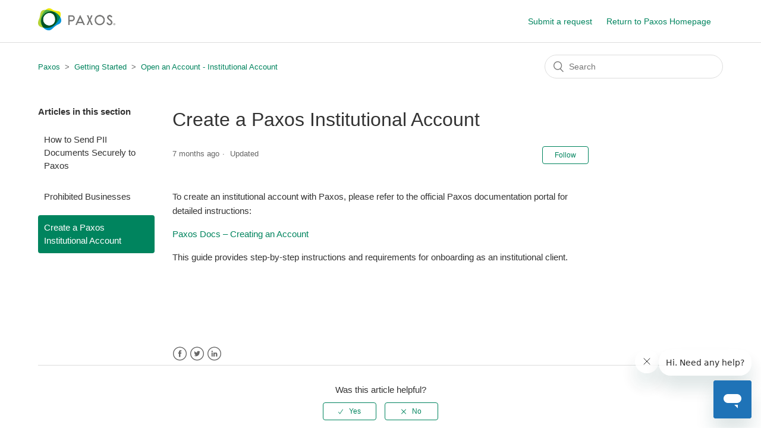

--- FILE ---
content_type: text/html; charset=utf-8
request_url: https://help.paxos.com/hc/en-us/articles/360060936792-Create-a-Paxos-Institutional-Account
body_size: 5253
content:
<!DOCTYPE html>
<html dir="ltr" lang="en-US">
<head>
  <meta charset="utf-8" />
  <!-- v26850 -->


  <title>Create a Paxos Institutional Account &ndash; Paxos</title>

  <meta name="csrf-param" content="authenticity_token">
<meta name="csrf-token" content="">

  <meta name="description" content="To create an institutional account with Paxos, please refer to the official Paxos documentation portal for detailed instructions: Paxos..." /><meta property="og:image" content="https://help.paxos.com/hc/theming_assets/01JWVC0YJZEYV4HQ36SGZ9058G" />
<meta property="og:type" content="website" />
<meta property="og:site_name" content="Paxos" />
<meta property="og:title" content="Create a Paxos Institutional Account" />
<meta property="og:description" content="To create an institutional account with Paxos, please refer to the official Paxos documentation portal for detailed instructions:
Paxos Docs – Creating an Account
This guide provides step-by-step i..." />
<meta property="og:url" content="https://help.paxos.com/hc/en-us/articles/360060936792-Create-a-Paxos-Institutional-Account" />
<link rel="canonical" href="https://help.paxos.com/hc/en-us/articles/360060936792-Create-a-Paxos-Institutional-Account">
<link rel="alternate" hreflang="en-us" href="https://help.paxos.com/hc/en-us/articles/360060936792-Create-a-Paxos-Institutional-Account">
<link rel="alternate" hreflang="x-default" href="https://help.paxos.com/hc/en-us/articles/360060936792-Create-a-Paxos-Institutional-Account">

  <link rel="stylesheet" href="//static.zdassets.com/hc/assets/application-f34d73e002337ab267a13449ad9d7955.css" media="all" id="stylesheet" />
    <!-- Entypo pictograms by Daniel Bruce — www.entypo.com -->
    <link rel="stylesheet" href="//static.zdassets.com/hc/assets/theming_v1_support-e05586b61178dcde2a13a3d323525a18.css" media="all" />
  <link rel="stylesheet" type="text/css" href="/hc/theming_assets/9610036/360003334632/style.css?digest=45288128076308">

  <link rel="icon" type="image/x-icon" href="/hc/theming_assets/01HZPCY9YBA8ZVDXPK3Q5N7HY1">

    <script src="//static.zdassets.com/hc/assets/jquery-ed472032c65bb4295993684c673d706a.js"></script>
    

  <meta content="width=device-width, initial-scale=1.0" name="viewport" />

  <script type="text/javascript" src="/hc/theming_assets/9610036/360003334632/script.js?digest=45288128076308"></script>
</head>
<body class="">
  
  
  

  <header class="header">
  <div class="logo">
    <a title="Home" href="/hc/en-us">
      <img src="/hc/theming_assets/01JWVC0YJZEYV4HQ36SGZ9058G" alt="Paxos Help Center home page">
    </a>
  </div>
  <div class="nav-wrapper">
    <button class="menu-button" aria-controls="user-nav" aria-expanded="false" aria-label="Toggle navigation menu">
      <svg xmlns="http://www.w3.org/2000/svg" width="16" height="16" focusable="false" viewBox="0 0 16 16" class="icon-menu">
        <path fill="none" stroke="currentColor" stroke-linecap="round" d="M1.5 3.5h13m-13 4h13m-13 4h13"/>
      </svg>
    </button>
    <nav class="user-nav" id="user-nav">
      
      <a class="submit-a-request" href="/hc/en-us/requests/new">Submit a request</a>
      <a href="https://www.paxos.com/">Return to Paxos Homepage</a>
    </nav>
      <a class="login" data-auth-action="signin" role="button" rel="nofollow" title="Opens a dialog" href="https://paxos.zendesk.com/access?brand_id=360003334632&amp;return_to=https%3A%2F%2Fhelp.paxos.com%2Fhc%2Fen-us%2Farticles%2F360060936792-Create-a-Paxos-Institutional-Account&amp;locale=en-us">Sign in</a>

  </div>
</header>


  <main role="main">
    <div class="container-divider"></div>
<div class="container">
  <nav class="sub-nav">
    <ol class="breadcrumbs">
  
    <li title="Paxos">
      
        <a href="/hc/en-us">Paxos</a>
      
    </li>
  
    <li title="Getting Started">
      
        <a href="/hc/en-us/categories/29364123970196-Getting-Started">Getting Started</a>
      
    </li>
  
    <li title="Open an Account - Institutional Account">
      
        <a href="/hc/en-us/sections/29365155445652-Open-an-Account-Institutional-Account">Open an Account - Institutional Account</a>
      
    </li>
  
</ol>

    <form role="search" class="search" data-search="" action="/hc/en-us/search" accept-charset="UTF-8" method="get"><input type="hidden" name="utf8" value="&#x2713;" autocomplete="off" /><input type="hidden" name="category" id="category" value="29364123970196" autocomplete="off" />
<input type="search" name="query" id="query" placeholder="Search" aria-label="Search" /></form>
  </nav>

  <div class="article-container" id="article-container">
    <aside class="article-sidebar">
      
        <div class="collapsible-sidebar">
          <button type="button" class="collapsible-sidebar-toggle" aria-labelledby="section-articles-title" aria-expanded="false"></button>
          <h3 id="section-articles-title" class="collapsible-sidebar-title sidenav-title">
            Articles in this section
          </h3>
          <div class="collapsible-sidebar-body">
            <ul>
              
                <li>
                  <a href="/hc/en-us/articles/4659508113556-How-to-Send-PII-Documents-Securely-to-Paxos" class="sidenav-item ">How to Send PII Documents Securely to Paxos</a>
                </li>
              
                <li>
                  <a href="/hc/en-us/articles/4411555699732-Prohibited-Businesses" class="sidenav-item ">Prohibited Businesses</a>
                </li>
              
                <li>
                  <a href="/hc/en-us/articles/360060936792-Create-a-Paxos-Institutional-Account" class="sidenav-item current-article">Create a Paxos Institutional Account</a>
                </li>
              
            </ul>
            
          </div>
        </div>
      
    </aside>

    <article class="article">
      <header class="article-header">
        <h1 title="Create a Paxos Institutional Account" class="article-title">
          Create a Paxos Institutional Account
          
        </h1>

        <div class="article-author">
          
          <div class="article-meta">
            

            <ul class="meta-group">
              
                <li class="meta-data"><time datetime="2025-06-04T17:32:49Z" title="2025-06-04T17:32:49Z" data-datetime="relative">June 04, 2025 17:32</time></li>
                <li class="meta-data">Updated</li>
              
            </ul>
          </div>
        </div>

        
          <a class="article-subscribe" title="Opens a sign-in dialog" rel="nofollow" role="button" data-auth-action="signin" aria-selected="false" href="/hc/en-us/articles/360060936792-Create-a-Paxos-Institutional-Account/subscription.html">Follow</a>
        
      </header>

      <section class="article-info">
        <div class="article-content">
          <div class="article-body"><p data-start="150" data-end="279">To create an institutional account with Paxos, please refer to the official Paxos documentation portal for detailed instructions:</p>
<p data-start="281" data-end="360"><a class="" href="https://docs.paxos.com/dashboard/account" target="_new" rel="noopener" data-start="284" data-end="360">Paxos Docs – Creating an Account</a></p>
<p data-start="362" data-end="467">This guide provides step-by-step instructions and requirements for onboarding as an institutional client.</p>
<p>&nbsp;</p>
<p>&nbsp;</p></div>

          <div class="article-attachments">
            <ul class="attachments">
              
            </ul>
          </div>
        </div>
      </section>

      <footer>
        <div class="article-footer">
          </div>
          
            <div class="article-share">
  <ul class="share">
    <li><a href="https://www.facebook.com/share.php?title=Create+a+Paxos+Institutional+Account&u=https%3A%2F%2Fhelp.paxos.com%2Fhc%2Fen-us%2Farticles%2F360060936792-Create-a-Paxos-Institutional-Account" class="share-facebook">Facebook</a></li>
    <li><a href="https://twitter.com/share?lang=en&text=Create+a+Paxos+Institutional+Account&url=https%3A%2F%2Fhelp.paxos.com%2Fhc%2Fen-us%2Farticles%2F360060936792-Create-a-Paxos-Institutional-Account" class="share-twitter">Twitter</a></li>
    <li><a href="https://www.linkedin.com/shareArticle?mini=true&source=Paxos&title=Create+a+Paxos+Institutional+Account&url=https%3A%2F%2Fhelp.paxos.com%2Fhc%2Fen-us%2Farticles%2F360060936792-Create-a-Paxos-Institutional-Account" class="share-linkedin">LinkedIn</a></li>
  </ul>

</div>
          
          
        </div>
        
          <div class="article-votes">
            <span class="article-votes-question">Was this article helpful?</span>
            <div class="article-votes-controls" role='radiogroup'>
              <a class="button article-vote article-vote-up" data-helper="vote" data-item="article" data-type="up" data-id="360060936792" data-upvote-count="15" data-vote-count="23" data-vote-sum="7" data-vote-url="/hc/en-us/articles/360060936792/vote" data-value="null" data-label="15 out of 23 found this helpful" data-selected-class="null" aria-selected="false" role="radio" rel="nofollow" title="Yes" href="#"></a>
              <a class="button article-vote article-vote-down" data-helper="vote" data-item="article" data-type="down" data-id="360060936792" data-upvote-count="15" data-vote-count="23" data-vote-sum="7" data-vote-url="/hc/en-us/articles/360060936792/vote" data-value="null" data-label="15 out of 23 found this helpful" data-selected-class="null" aria-selected="false" role="radio" rel="nofollow" title="No" href="#"></a>
            </div>
            <small class="article-votes-count">
              <span class="article-vote-label" data-helper="vote" data-item="article" data-type="label" data-id="360060936792" data-upvote-count="15" data-vote-count="23" data-vote-sum="7" data-vote-url="/hc/en-us/articles/360060936792/vote" data-value="null" data-label="15 out of 23 found this helpful">15 out of 23 found this helpful</span>
            </small>
          </div>
        

        <div class="article-more-questions">
          Have more questions? <a href="/hc/en-us/requests/new">Submit a request</a>
        </div>
        <div class="article-return-to-top">
          <a href="#article-container">Return to top<span class="icon-arrow-up"></span></a>
        </div>
      </footer>

      <section class="article-relatives">
        
          <div data-recent-articles></div>
        
        
          
  <section class="related-articles">
    
      <h3 class="related-articles-title">Related articles</h3>
    
    <ul>
      
        <li>
          <a href="/hc/en-us/related/click?data=[base64]" rel="nofollow">Create a Paxos Account</a>
        </li>
      
        <li>
          <a href="/hc/en-us/related/click?data=BAh7CjobZGVzdGluYXRpb25fYXJ0aWNsZV9pZGwrCJRwU%[base64]%3D%3D--413ea071226c69e028b2e6e04adcd240d6c5b078" rel="nofollow">How to Send PII Documents Securely to Paxos</a>
        </li>
      
        <li>
          <a href="/hc/en-us/related/click?data=[base64]" rel="nofollow">Prohibited Businesses</a>
        </li>
      
        <li>
          <a href="/hc/en-us/related/click?data=[base64]%3D%3D--24955dabcebcd649e52357d48fbf5f4c8b09bc50" rel="nofollow">Paxos Changes to Crypto Deposits and Withdrawals for PTE Customers</a>
        </li>
      
        <li>
          <a href="/hc/en-us/related/click?data=BAh7CjobZGVzdGluYXRpb25fYXJ0aWNsZV9pZGwrCP%[base64]%3D--e577327cb3c23f63387180a17cfd9f3facaa2b8d" rel="nofollow">How to Fund Your Account With a Wire Transfer</a>
        </li>
      
    </ul>
  </section>


        
      </section>
      
    </article>
  </div>
</div>

  </main>

  <script src="https://ajax.googleapis.com/ajax/libs/jquery/3.5.1/jquery.min.js"></script>
<script type="text/javascript" src="https://paxos.sendsafely.com/js/external/SendSafelyZendesk.min.js"></script>

<footer class="footer">
  <div class="footer-inner">
    <a title="Home" href="/hc/en-us">Paxos</a>
  </div>

    <div class="footer-language-selector">
      
    </div>
</footer>



  <!-- / -->

  
  <script src="//static.zdassets.com/hc/assets/en-us.bbb3d4d87d0b571a9a1b.js"></script>
  

  <script type="text/javascript">
  /*

    Greetings sourcecode lurker!

    This is for internal Zendesk and legacy usage,
    we don't support or guarantee any of these values
    so please don't build stuff on top of them.

  */

  HelpCenter = {};
  HelpCenter.account = {"subdomain":"paxos","environment":"production","name":"Paxos"};
  HelpCenter.user = {"identifier":"da39a3ee5e6b4b0d3255bfef95601890afd80709","email":null,"name":"","role":"anonymous","avatar_url":"https://assets.zendesk.com/hc/assets/default_avatar.png","is_admin":false,"organizations":[],"groups":[]};
  HelpCenter.internal = {"asset_url":"//static.zdassets.com/hc/assets/","web_widget_asset_composer_url":"https://static.zdassets.com/ekr/snippet.js","current_session":{"locale":"en-us","csrf_token":null,"shared_csrf_token":null},"usage_tracking":{"event":"article_viewed","data":"[base64]--645fae568633de8773b42f3ca1d6243062483a97","url":"https://help.paxos.com/hc/activity"},"current_record_id":"360060936792","current_record_url":"/hc/en-us/articles/360060936792-Create-a-Paxos-Institutional-Account","current_record_title":"Create a Paxos Institutional Account","current_text_direction":"ltr","current_brand_id":360003334632,"current_brand_name":"Paxos","current_brand_url":"https://paxos.zendesk.com","current_brand_active":true,"current_path":"/hc/en-us/articles/360060936792-Create-a-Paxos-Institutional-Account","show_autocomplete_breadcrumbs":true,"user_info_changing_enabled":false,"has_user_profiles_enabled":false,"has_end_user_attachments":true,"user_aliases_enabled":false,"has_anonymous_kb_voting":true,"has_multi_language_help_center":true,"show_at_mentions":false,"embeddables_config":{"embeddables_web_widget":true,"embeddables_help_center_auth_enabled":false,"embeddables_connect_ipms":false},"answer_bot_subdomain":"static","gather_plan_state":"subscribed","has_article_verification":false,"has_gather":true,"has_ckeditor":false,"has_community_enabled":false,"has_community_badges":true,"has_community_post_content_tagging":false,"has_gather_content_tags":true,"has_guide_content_tags":true,"has_user_segments":true,"has_answer_bot_web_form_enabled":false,"has_garden_modals":false,"theming_cookie_key":"hc-da39a3ee5e6b4b0d3255bfef95601890afd80709-2-preview","is_preview":false,"has_search_settings_in_plan":true,"theming_api_version":1,"theming_settings":{"brand_color":"rgba(0, 132, 94, 1)","brand_text_color":"#FFFFFF","text_color":"#333333","link_color":"rgba(0, 132, 94, 1)","background_color":"#FFFFFF","heading_font":"-apple-system, BlinkMacSystemFont, 'Segoe UI', Helvetica, Arial, sans-serif","text_font":"-apple-system, BlinkMacSystemFont, 'Segoe UI', Helvetica, Arial, sans-serif","logo":"/hc/theming_assets/01JWVC0YJZEYV4HQ36SGZ9058G","favicon":"/hc/theming_assets/01HZPCY9YBA8ZVDXPK3Q5N7HY1","homepage_background_image":"/hc/theming_assets/01JWXM2SP30631HAZV75A3TVM1","community_background_image":"/hc/theming_assets/01JWXMDDHH4AFF5SE16M72JVM5","community_image":"/hc/theming_assets/01JWXMDP2YDW44R1ZA5DN5AK5Q","instant_search":true,"scoped_kb_search":true,"scoped_community_search":true,"show_recent_activity":true,"show_articles_in_section":true,"show_article_author":false,"show_article_comments":false,"show_follow_article":true,"show_recently_viewed_articles":true,"show_related_articles":true,"show_article_sharing":true,"show_follow_section":false,"show_follow_post":true,"show_post_sharing":true,"show_follow_topic":true},"has_pci_credit_card_custom_field":false,"help_center_restricted":false,"is_assuming_someone_else":false,"flash_messages":[],"user_photo_editing_enabled":true,"user_preferred_locale":"en-us","base_locale":"en-us","login_url":"https://paxos.zendesk.com/access?brand_id=360003334632\u0026return_to=https%3A%2F%2Fhelp.paxos.com%2Fhc%2Fen-us%2Farticles%2F360060936792-Create-a-Paxos-Institutional-Account","has_alternate_templates":false,"has_custom_statuses_enabled":true,"has_hc_generative_answers_setting_enabled":true,"has_generative_search_with_zgpt_enabled":false,"has_suggested_initial_questions_enabled":false,"has_guide_service_catalog":true,"has_service_catalog_search_poc":false,"has_service_catalog_itam":false,"has_csat_reverse_2_scale_in_mobile":false,"has_knowledge_navigation":false,"has_unified_navigation":false,"has_unified_navigation_eap_access":false,"has_csat_bet365_branding":false,"version":"v26850","dev_mode":false};
</script>

  
  <script src="//static.zdassets.com/hc/assets/moment-3b62525bdab669b7b17d1a9d8b5d46b4.js"></script>
  <script src="//static.zdassets.com/hc/assets/hc_enduser-be182e02d9d03985cf4f06a89a977e3d.js"></script>
  
  
</body>
</html>